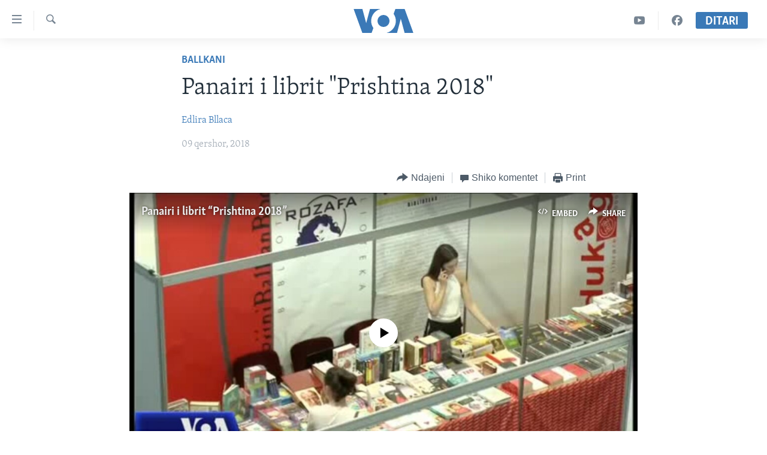

--- FILE ---
content_type: text/html; charset=utf-8
request_url: https://www.zeriamerikes.com/a/panairi-i-librit-prishtina-2018/4431836.html
body_size: 11302
content:

<!DOCTYPE html>
<html lang="sq" dir="ltr" class="no-js">
<head>
<link href="/Content/responsive/VOA/sq-AL/VOA-sq-AL.css?&amp;av=0.0.0.0&amp;cb=309" rel="stylesheet"/>
<script src="https://tags.zeriamerikes.com/voa-pangea/prod/utag.sync.js"></script> <script type='text/javascript' src='https://www.youtube.com/iframe_api' async></script>
<script type="text/javascript">
//a general 'js' detection, must be on top level in <head>, due to CSS performance
document.documentElement.className = "js";
var cacheBuster = "309";
var appBaseUrl = "/";
var imgEnhancerBreakpoints = [0, 144, 256, 408, 650, 1023, 1597];
var isLoggingEnabled = false;
var isPreviewPage = false;
var isLivePreviewPage = false;
if (!isPreviewPage) {
window.RFE = window.RFE || {};
window.RFE.cacheEnabledByParam = window.location.href.indexOf('nocache=1') === -1;
const url = new URL(window.location.href);
const params = new URLSearchParams(url.search);
// Remove the 'nocache' parameter
params.delete('nocache');
// Update the URL without the 'nocache' parameter
url.search = params.toString();
window.history.replaceState(null, '', url.toString());
} else {
window.addEventListener('load', function() {
const links = window.document.links;
for (let i = 0; i < links.length; i++) {
links[i].href = '#';
links[i].target = '_self';
}
})
}
// Iframe & Embed detection
var embedProperties = {};
try {
// Reliable way to check if we are in an iframe.
var isIframe = window.self !== window.top;
embedProperties.is_iframe = isIframe;
if (!isIframe) {
embedProperties.embed_context = "main";
} else {
// We are in an iframe. Let's try to access the parent.
// This access will only fail with strict cross-origin (without document.domain).
var parentLocation = window.top.location;
// The access succeeded. Now we explicitly compare the hostname.
if (window.location.hostname === parentLocation.hostname) {
embedProperties.embed_context = "embed_self";
} else {
// Hostname is different (e.g. different subdomain with document.domain)
embedProperties.embed_context = "embed_cross";
}
// Since the access works, we can safely get the details.
embedProperties.url_parent = parentLocation.href;
embedProperties.title_parent = window.top.document.title;
}
} catch (err) {
// We are in an iframe, and an error occurred, probably due to cross-origin restrictions.
embedProperties.is_iframe = true;
embedProperties.embed_context = "embed_cross";
// We cannot access the properties of window.top.
// `document.referrer` can sometimes provide the URL of the parent page.
// It is not 100% reliable, but it is the best we can do in this situation.
embedProperties.url_parent = document.referrer || null;
embedProperties.title_parent = null; // We can't get to the title in a cross-origin scenario.
}
var pwaEnabled = false;
var swCacheDisabled;
</script>
<meta charset="utf-8" />
<title>Panairi i librit &quot;Prishtina 2018&quot;</title>
<meta name="description" content="K&#235;to dit&#235; n&#235; Kosov&#235; po zhvillohet panairi i librit “Prishtina 2018” ku po marrin pjes&#235; rreth 100 botues nga Kosova, Shqip&#235;ria, Maqedonia dhe diaspora" />
<meta name="keywords" content="Lajme, Ballkani" />
<meta name="viewport" content="width=device-width, initial-scale=1.0" />
<meta http-equiv="X-UA-Compatible" content="IE=edge" />
<meta name="robots" content="max-image-preview:large"><meta property="fb:pages" content="177134534535" />
<meta name="msvalidate.01" content="3286EE554B6F672A6F2E608C02343C0E" /><meta name="yandex-verification" content="65825bbe0609590f" />
<link href="https://www.zeriamerikes.com/a/panairi-i-librit-prishtina-2018/4431836.html" rel="canonical" />
<meta name="apple-mobile-web-app-title" content="Z&#235;ri i Amerik&#235;s" />
<meta name="apple-mobile-web-app-status-bar-style" content="black" />
<meta name="apple-itunes-app" content="app-id=632618796, app-argument=//4431836.ltr" />
<meta content="Panairi i librit &quot;Prishtina 2018&quot;" property="og:title" />
<meta content="Këto ditë në Kosovë po zhvillohet panairi i librit “Prishtina 2018” ku po marrin pjesë rreth 100 botues nga Kosova, Shqipëria, Maqedonia dhe diaspora" property="og:description" />
<meta content="article" property="og:type" />
<meta content="https://www.zeriamerikes.com/a/panairi-i-librit-prishtina-2018/4431836.html" property="og:url" />
<meta content="Voice of America" property="og:site_name" />
<meta content="https://www.facebook.com/zeriamerikes" property="article:publisher" />
<meta content="https://gdb.voanews.com/4c681a4b-dd6a-4e8f-946c-f75959035703_tv_w1200_h630.jpg" property="og:image" />
<meta content="1200" property="og:image:width" />
<meta content="630" property="og:image:height" />
<meta content="1693912720906710" property="fb:app_id" />
<meta content="Edlira Bllaca" name="Author" />
<meta content="summary_large_image" name="twitter:card" />
<meta content="@zeriamerikes" name="twitter:site" />
<meta content="https://gdb.voanews.com/4c681a4b-dd6a-4e8f-946c-f75959035703_tv_w1200_h630.jpg" name="twitter:image" />
<meta content="Panairi i librit &quot;Prishtina 2018&quot;" name="twitter:title" />
<meta content="Këto ditë në Kosovë po zhvillohet panairi i librit “Prishtina 2018” ku po marrin pjesë rreth 100 botues nga Kosova, Shqipëria, Maqedonia dhe diaspora" name="twitter:description" />
<link rel="amphtml" href="https://www.zeriamerikes.com/amp/panairi-i-librit-prishtina-2018/4431836.html" />
<script type="application/ld+json">{"articleSection":"Ballkani","isAccessibleForFree":true,"headline":"Panairi i librit \u0022Prishtina 2018\u0022","inLanguage":"sq-AL","keywords":"Lajme, Ballkani","author":{"@type":"Person","url":"https://www.zeriamerikes.com/author/edlira-bllaca/iy__t","description":"","image":{"@type":"ImageObject","url":"https://gdb.voanews.com/e53f37d6-d131-41ad-991e-921f8ea15a08.jpg"},"name":"Edlira Bllaca"},"datePublished":"2018-06-09 17:45:00Z","dateModified":"2018-06-09 17:47:00Z","publisher":{"logo":{"width":512,"height":220,"@type":"ImageObject","url":"https://www.zeriamerikes.com/Content/responsive/VOA/sq-AL/img/logo.png"},"@type":"NewsMediaOrganization","url":"https://www.zeriamerikes.com","sameAs":["https://facebook.com/zeriamerikes","https://twitter.com/zeriamerikes","https://www.youtube.com/zeriamerikes","https://www.instagram.com/zeriamerikes/"],"name":"Zëri i Amerikës","alternateName":""},"@context":"https://schema.org","@type":"NewsArticle","mainEntityOfPage":"https://www.zeriamerikes.com/a/panairi-i-librit-prishtina-2018/4431836.html","url":"https://www.zeriamerikes.com/a/panairi-i-librit-prishtina-2018/4431836.html","description":"Këto ditë në Kosovë po zhvillohet panairi i librit “Prishtina 2018” ku po marrin pjesë rreth 100 botues nga Kosova, Shqipëria, Maqedonia dhe diaspora","image":{"width":1080,"height":608,"@type":"ImageObject","url":"https://gdb.voanews.com/4c681a4b-dd6a-4e8f-946c-f75959035703_tv_w1080_h608.jpg"},"name":"Panairi i librit \u0022Prishtina 2018\u0022"}</script>
<script src="/Scripts/responsive/infographics.b?v=dVbZ-Cza7s4UoO3BqYSZdbxQZVF4BOLP5EfYDs4kqEo1&amp;av=0.0.0.0&amp;cb=309"></script>
<script src="/Scripts/responsive/loader.b?v=C-JLefdHQ4ECvt5x4bMsJCTq2VRkcN8JUkP-IB-DzAI1&amp;av=0.0.0.0&amp;cb=309"></script>
<link rel="icon" type="image/svg+xml" href="/Content/responsive/VOA/img/webApp/favicon.svg" />
<link rel="alternate icon" href="/Content/responsive/VOA/img/webApp/favicon.ico" />
<link rel="apple-touch-icon" sizes="152x152" href="/Content/responsive/VOA/img/webApp/ico-152x152.png" />
<link rel="apple-touch-icon" sizes="144x144" href="/Content/responsive/VOA/img/webApp/ico-144x144.png" />
<link rel="apple-touch-icon" sizes="114x114" href="/Content/responsive/VOA/img/webApp/ico-114x114.png" />
<link rel="apple-touch-icon" sizes="72x72" href="/Content/responsive/VOA/img/webApp/ico-72x72.png" />
<link rel="apple-touch-icon-precomposed" href="/Content/responsive/VOA/img/webApp/ico-57x57.png" />
<link rel="icon" sizes="192x192" href="/Content/responsive/VOA/img/webApp/ico-192x192.png" />
<link rel="icon" sizes="128x128" href="/Content/responsive/VOA/img/webApp/ico-128x128.png" />
<meta name="msapplication-TileColor" content="#ffffff" />
<meta name="msapplication-TileImage" content="/Content/responsive/VOA/img/webApp/ico-144x144.png" />
<link rel="alternate" type="application/rss+xml" title="VOA - Top Stories [RSS]" href="/api/" />
<link rel="sitemap" type="application/rss+xml" href="/sitemap.xml" />
<script type="text/javascript">
var analyticsData = Object.assign(embedProperties, {url:"https://www.zeriamerikes.com/a/panairi-i-librit-prishtina-2018/4431836.html",property_id:"449",article_uid:"4431836",page_title:"Panairi i librit \"Prishtina 2018\"",page_type:"article",content_type:"article",subcontent_type:"article",last_modified:"2018-06-09 17:47:00Z",pub_datetime:"2018-06-09 17:45:00Z",section:"ballkani",english_section:"news-balkans",byline:"Edlira Bllaca",categories:"news,news-balkans",domain:"www.zeriamerikes.com",language:"Albanian",language_service:"VOA Albanian",platform:"web",copied:"no",copied_article:"",copied_title:"",runs_js:"Yes",cms_release:"8.45.0.0.309",enviro_type:"prod",slug:"panairi-i-librit-prishtina-2018",entity:"VOA",short_language_service:"ALB",platform_short:"W",page_name:"Panairi i librit \"Prishtina 2018\""});
// Push Analytics data as GTM message (without "event" attribute and before GTM initialization)
window.dataLayer = window.dataLayer || [];
window.dataLayer.push(analyticsData);
</script>
<script type="text/javascript" data-cookiecategory="analytics">
var gtmEventObject = {event: 'page_meta_ready'};window.dataLayer = window.dataLayer || [];window.dataLayer.push(gtmEventObject);
var renderGtm = "true";
if (renderGtm === "true") {
(function(w,d,s,l,i){w[l]=w[l]||[];w[l].push({'gtm.start':new Date().getTime(),event:'gtm.js'});var f=d.getElementsByTagName(s)[0],j=d.createElement(s),dl=l!='dataLayer'?'&l='+l:'';j.async=true;j.src='//www.googletagmanager.com/gtm.js?id='+i+dl;f.parentNode.insertBefore(j,f);})(window,document,'script','dataLayer','GTM-N8MP7P');
}
</script>
</head>
<body class=" nav-no-loaded cc_theme pg-article pg-article--single-column print-lay-article use-sticky-share nojs-images ">
<noscript><iframe src="https://www.googletagmanager.com/ns.html?id=GTM-N8MP7P" height="0" width="0" style="display:none;visibility:hidden"></iframe></noscript> <script type="text/javascript" data-cookiecategory="analytics">
var gtmEventObject = {event: 'page_meta_ready'};window.dataLayer = window.dataLayer || [];window.dataLayer.push(gtmEventObject);
var renderGtm = "true";
if (renderGtm === "true") {
(function(w,d,s,l,i){w[l]=w[l]||[];w[l].push({'gtm.start':new Date().getTime(),event:'gtm.js'});var f=d.getElementsByTagName(s)[0],j=d.createElement(s),dl=l!='dataLayer'?'&l='+l:'';j.async=true;j.src='//www.googletagmanager.com/gtm.js?id='+i+dl;f.parentNode.insertBefore(j,f);})(window,document,'script','dataLayer','GTM-N8MP7P');
}
</script>
<!--Analytics tag js version start-->
<script type="text/javascript" data-cookiecategory="analytics">
var utag_data = Object.assign({}, analyticsData, {pub_year:"2018",pub_month:"06",pub_day:"09",pub_hour:"17",pub_weekday:"Saturday"});
if(typeof(TealiumTagFrom)==='function' && typeof(TealiumTagSearchKeyword)==='function') {
var utag_from=TealiumTagFrom();var utag_searchKeyword=TealiumTagSearchKeyword();
if(utag_searchKeyword!=null && utag_searchKeyword!=='' && utag_data["search_keyword"]==null) utag_data["search_keyword"]=utag_searchKeyword;if(utag_from!=null && utag_from!=='') utag_data["from"]=TealiumTagFrom();}
if(window.top!== window.self&&utag_data.page_type==="snippet"){utag_data.page_type = 'iframe';}
try{if(window.top!==window.self&&window.self.location.hostname===window.top.location.hostname){utag_data.platform = 'self-embed';utag_data.platform_short = 'se';}}catch(e){if(window.top!==window.self&&window.self.location.search.includes("platformType=self-embed")){utag_data.platform = 'cross-promo';utag_data.platform_short = 'cp';}}
(function(a,b,c,d){ a="https://tags.zeriamerikes.com/voa-pangea/prod/utag.js"; b=document;c="script";d=b.createElement(c);d.src=a;d.type="text/java"+c;d.async=true; a=b.getElementsByTagName(c)[0];a.parentNode.insertBefore(d,a); })();
</script>
<!--Analytics tag js version end-->
<!-- Analytics tag management NoScript -->
<noscript>
<img style="position: absolute; border: none;" src="https://ssc.zeriamerikes.com/b/ss/bbgprod,bbgentityvoa/1/G.4--NS/863824665?pageName=voa%3aalb%3aw%3aarticle%3apanairi%20i%20librit%20%22prishtina%202018%22&amp;c6=panairi%20i%20librit%20%22prishtina%202018%22&amp;v36=8.45.0.0.309&amp;v6=D=c6&amp;g=https%3a%2f%2fwww.zeriamerikes.com%2fa%2fpanairi-i-librit-prishtina-2018%2f4431836.html&amp;c1=D=g&amp;v1=D=g&amp;events=event1,event52&amp;c16=voa%20albanian&amp;v16=D=c16&amp;c5=news-balkans&amp;v5=D=c5&amp;ch=ballkani&amp;c15=albanian&amp;v15=D=c15&amp;c4=article&amp;v4=D=c4&amp;c14=4431836&amp;v14=D=c14&amp;v20=no&amp;c17=web&amp;v17=D=c17&amp;mcorgid=518abc7455e462b97f000101%40adobeorg&amp;server=www.zeriamerikes.com&amp;pageType=D=c4&amp;ns=bbg&amp;v29=D=server&amp;v25=voa&amp;v30=449&amp;v105=D=User-Agent " alt="analytics" width="1" height="1" /></noscript>
<!-- End of Analytics tag management NoScript -->
<!--*** Accessibility links - For ScreenReaders only ***-->
<section>
<div class="sr-only">
<h2>Lidhje</h2>
<ul>
<li><a href="#content" data-disable-smooth-scroll="1">Kalo n&#235; faqen kryesore</a></li>
<li><a href="#navigation" data-disable-smooth-scroll="1">Kalo tek faqja kryesore</a></li>
<li><a href="#txtHeaderSearch" data-disable-smooth-scroll="1">Kalo tek k&#235;rkimi</a></li>
</ul>
</div>
</section>
<div dir="ltr">
<div id="page">
<aside>
<div class="c-lightbox overlay-modal">
<div class="c-lightbox__intro">
<h2 class="c-lightbox__intro-title"></h2>
<button class="btn btn--rounded c-lightbox__btn c-lightbox__intro-next" title="Tjetra">
<span class="ico ico--rounded ico-chevron-forward"></span>
<span class="sr-only">Tjetra</span>
</button>
</div>
<div class="c-lightbox__nav">
<button class="btn btn--rounded c-lightbox__btn c-lightbox__btn--close" title="Mbylle">
<span class="ico ico--rounded ico-close"></span>
<span class="sr-only">Mbylle</span>
</button>
<button class="btn btn--rounded c-lightbox__btn c-lightbox__btn--prev" title="Paraardh&#235;se">
<span class="ico ico--rounded ico-chevron-backward"></span>
<span class="sr-only">Paraardh&#235;se</span>
</button>
<button class="btn btn--rounded c-lightbox__btn c-lightbox__btn--next" title="Tjetra">
<span class="ico ico--rounded ico-chevron-forward"></span>
<span class="sr-only">Tjetra</span>
</button>
</div>
<div class="c-lightbox__content-wrap">
<figure class="c-lightbox__content">
<span class="c-spinner c-spinner--lightbox">
<img src="/Content/responsive/img/player-spinner.png"
alt="please wait"
title="please wait" />
</span>
<div class="c-lightbox__img">
<div class="thumb">
<img src="" alt="" />
</div>
</div>
<figcaption>
<div class="c-lightbox__info c-lightbox__info--foot">
<span class="c-lightbox__counter"></span>
<span class="caption c-lightbox__caption"></span>
</div>
</figcaption>
</figure>
</div>
<div class="hidden">
<div class="content-advisory__box content-advisory__box--lightbox">
<span class="content-advisory__box-text">This image contains sensitive content which some people may find offensive or disturbing.</span>
<button class="btn btn--transparent content-advisory__box-btn m-t-md" value="text" type="button">
<span class="btn__text">
Click to reveal
</span>
</button>
</div>
</div>
</div>
<div class="print-dialogue">
<div class="container">
<h3 class="print-dialogue__title section-head">Print Options:</h3>
<div class="print-dialogue__opts">
<ul class="print-dialogue__opt-group">
<li class="form__group form__group--checkbox">
<input class="form__check " id="checkboxImages" name="checkboxImages" type="checkbox" checked="checked" />
<label for="checkboxImages" class="form__label m-t-md">Images</label>
</li>
<li class="form__group form__group--checkbox">
<input class="form__check " id="checkboxMultimedia" name="checkboxMultimedia" type="checkbox" checked="checked" />
<label for="checkboxMultimedia" class="form__label m-t-md">Multimedia</label>
</li>
</ul>
<ul class="print-dialogue__opt-group">
<li class="form__group form__group--checkbox">
<input class="form__check " id="checkboxEmbedded" name="checkboxEmbedded" type="checkbox" checked="checked" />
<label for="checkboxEmbedded" class="form__label m-t-md">Embedded Content</label>
</li>
<li class="form__group form__group--checkbox">
<input class="form__check " id="checkboxComments" name="checkboxComments" type="checkbox" />
<label for="checkboxComments" class="form__label m-t-md">Comments</label>
</li>
</ul>
</div>
<div class="print-dialogue__buttons">
<button class="btn btn--secondary close-button" type="button" title="Anuloje">
<span class="btn__text ">Anuloje</span>
</button>
<button class="btn btn-cust-print m-l-sm" type="button" title="Print">
<span class="btn__text ">Print</span>
</button>
</div>
</div>
</div>
<div class="ctc-message pos-fix">
<div class="ctc-message__inner">Link has been copied to clipboard</div>
</div>
</aside>
<div class="hdr-20 hdr-20--big">
<div class="hdr-20__inner">
<div class="hdr-20__max pos-rel">
<div class="hdr-20__side hdr-20__side--primary d-flex">
<label data-for="main-menu-ctrl" data-switcher-trigger="true" data-switch-target="main-menu-ctrl" class="burger hdr-trigger pos-rel trans-trigger" data-trans-evt="click" data-trans-id="menu">
<span class="ico ico-close hdr-trigger__ico hdr-trigger__ico--close burger__ico burger__ico--close"></span>
<span class="ico ico-menu hdr-trigger__ico hdr-trigger__ico--open burger__ico burger__ico--open"></span>
</label>
<div class="menu-pnl pos-fix trans-target" data-switch-target="main-menu-ctrl" data-trans-id="menu">
<div class="menu-pnl__inner">
<nav class="main-nav menu-pnl__item menu-pnl__item--first">
<ul class="main-nav__list accordeon" data-analytics-tales="false" data-promo-name="link" data-location-name="nav,secnav">
<li class="main-nav__item">
<a class="main-nav__item-name main-nav__item-name--link" href="http://m.zeriamerikes.com/" title="FAQJA KRYESORE" >FAQJA KRYESORE</a>
</li>
<li class="main-nav__item accordeon__item" data-switch-target="menu-item-892">
<label class="main-nav__item-name main-nav__item-name--label accordeon__control-label" data-switcher-trigger="true" data-for="menu-item-892">
KATEGORIT&#203;
<span class="ico ico-chevron-down main-nav__chev"></span>
</label>
<div class="main-nav__sub-list">
<a class="main-nav__item-name main-nav__item-name--link main-nav__item-name--sub" href="/z/1712" title="AMERIKA" data-item-name="news-usa" >AMERIKA</a>
<a class="main-nav__item-name main-nav__item-name--link main-nav__item-name--sub" href="/z/1703" title="BALLKANI" data-item-name="news-balkans" >BALLKANI</a>
<a class="main-nav__item-name main-nav__item-name--link main-nav__item-name--sub" href="/z/1707" title="EVROPA" data-item-name="news-europe" >EVROPA</a>
<a class="main-nav__item-name main-nav__item-name--link main-nav__item-name--sub" href="/z/1700" title="BOTA" data-item-name="news-world" >BOTA</a>
<a class="main-nav__item-name main-nav__item-name--link main-nav__item-name--sub" href="/z/1706" title="MJEDISI" data-item-name="news-environment" >MJEDISI</a>
<a class="main-nav__item-name main-nav__item-name--link main-nav__item-name--sub" href="/z/1702" title="KULTUR&#203;" data-item-name="news-culture" >KULTUR&#203;</a>
<a class="main-nav__item-name main-nav__item-name--link main-nav__item-name--sub" href="/z/1711" title="SHKENC&#203; DHE TEKNOLOGJI" data-item-name="news-science-technology" >SHKENC&#203; DHE TEKNOLOGJI</a>
<a class="main-nav__item-name main-nav__item-name--link main-nav__item-name--sub" href="/z/1708" title="SH&#203;NDET&#203;SI" data-item-name="news-health" >SH&#203;NDET&#203;SI</a>
<a class="main-nav__item-name main-nav__item-name--link main-nav__item-name--sub" href="/z/1709" title="INTERVISTA" data-item-name="interviews" >INTERVISTA</a>
<a class="main-nav__item-name main-nav__item-name--link main-nav__item-name--sub" href="/z/1718" title="DITARI" data-item-name="programs-tv-ditari" >DITARI</a>
</div>
</li>
<li class="main-nav__item">
<a class="main-nav__item-name main-nav__item-name--link" href="/z/1718" title="Ditari" data-item-name="programs-tv-ditari" >Ditari</a>
</li>
</ul>
</nav>
<div class="menu-pnl__item">
<a href="https://learningenglish.voanews.com/" class="menu-pnl__item-link" alt="Learning English">Learning English</a>
</div>
<div class="menu-pnl__item menu-pnl__item--social">
<h5 class="menu-pnl__sub-head">Follow Us</h5>
<a href="https://facebook.com/zeriamerikes" title="Na ndiqni n&#235; Facebook" data-analytics-text="follow_on_facebook" class="btn btn--rounded btn--social-inverted menu-pnl__btn js-social-btn btn-facebook" target="_blank" rel="noopener">
<span class="ico ico-facebook-alt ico--rounded"></span>
</a>
<a href="https://twitter.com/zeriamerikes" title="Na ndiqni n&#235; Twitter" data-analytics-text="follow_on_twitter" class="btn btn--rounded btn--social-inverted menu-pnl__btn js-social-btn btn-twitter" target="_blank" rel="noopener">
<span class="ico ico-twitter ico--rounded"></span>
</a>
<a href="https://www.youtube.com/zeriamerikes" title="Na ndiqni n&#235; Youtube" data-analytics-text="follow_on_youtube" class="btn btn--rounded btn--social-inverted menu-pnl__btn js-social-btn btn-youtube" target="_blank" rel="noopener">
<span class="ico ico-youtube ico--rounded"></span>
</a>
<a href="https://www.instagram.com/zeriamerikes/" title="Na ndiqni n&#235; Instagram" data-analytics-text="follow_on_instagram" class="btn btn--rounded btn--social-inverted menu-pnl__btn js-social-btn btn-instagram" target="_blank" rel="noopener">
<span class="ico ico-instagram ico--rounded"></span>
</a>
</div>
<div class="menu-pnl__item">
<a href="/navigation/allsites" class="menu-pnl__item-link">
<span class="ico ico-languages "></span>
Gjuh&#235;t
</a>
</div>
</div>
</div>
<label data-for="top-search-ctrl" data-switcher-trigger="true" data-switch-target="top-search-ctrl" class="top-srch-trigger hdr-trigger">
<span class="ico ico-close hdr-trigger__ico hdr-trigger__ico--close top-srch-trigger__ico top-srch-trigger__ico--close"></span>
<span class="ico ico-search hdr-trigger__ico hdr-trigger__ico--open top-srch-trigger__ico top-srch-trigger__ico--open"></span>
</label>
<div class="srch-top srch-top--in-header" data-switch-target="top-search-ctrl">
<div class="container">
<form action="/s" class="srch-top__form srch-top__form--in-header" id="form-topSearchHeader" method="get" role="search"><label for="txtHeaderSearch" class="sr-only">K&#235;rkoni</label>
<input type="text" id="txtHeaderSearch" name="k" placeholder="k&#235;rko..." accesskey="s" value="" class="srch-top__input analyticstag-event" onkeydown="if (event.keyCode === 13) { FireAnalyticsTagEventOnSearch('search', $dom.get('#txtHeaderSearch')[0].value) }" />
<button title="K&#235;rkoni" type="submit" class="btn btn--top-srch analyticstag-event" onclick="FireAnalyticsTagEventOnSearch('search', $dom.get('#txtHeaderSearch')[0].value) ">
<span class="ico ico-search"></span>
</button></form>
</div>
</div>
<a href="/" class="main-logo-link">
<img src="/Content/responsive/VOA/sq-AL/img/logo-compact.svg?cb=309" class="main-logo main-logo--comp" alt="site logo">
<img src="/Content/responsive/VOA/sq-AL/img/logo.svg?cb=309" class="main-logo main-logo--big" alt="site logo">
</a>
</div>
<div class="hdr-20__side hdr-20__side--secondary d-flex">
<a href="https://www.facebook.com/zeriamerikes/" title="Facebook" class="hdr-20__secondary-item" data-item-name="custom1">
<span class="ico-custom ico-custom--1 hdr-20__secondary-icon"></span>
</a>
<a href="https://www.youtube.com/c/zeriamerikes/videos" title="YouTube" class="hdr-20__secondary-item" data-item-name="custom2">
<span class="ico-custom ico-custom--2 hdr-20__secondary-icon"></span>
</a>
<a href="/s" title="K&#235;rkoni" class="hdr-20__secondary-item hdr-20__secondary-item--search" data-item-name="search">
<span class="ico ico-search hdr-20__secondary-icon hdr-20__secondary-icon--search"></span>
</a>
<div class="hdr-20__secondary-item live-b-drop">
<div class="live-b-drop__off">
<a href="/live" class="live-b-drop__link" title="Ditari" data-item-name="live">
<span class="badge badge--live-btn badge--live-btn-off">
Ditari
</span>
</a>
</div>
<div class="live-b-drop__on hidden">
<label data-for="live-ctrl" data-switcher-trigger="true" data-switch-target="live-ctrl" class="live-b-drop__label pos-rel">
<span class="badge badge--live badge--live-btn">
Ditari
</span>
<span class="ico ico-close live-b-drop__label-ico live-b-drop__label-ico--close"></span>
</label>
<div class="live-b-drop__panel" id="targetLivePanelDiv" data-switch-target="live-ctrl"></div>
</div>
</div>
<div class="srch-bottom">
<form action="/s" class="srch-bottom__form d-flex" id="form-bottomSearch" method="get" role="search"><label for="txtSearch" class="sr-only">K&#235;rkoni</label>
<input type="search" id="txtSearch" name="k" placeholder="k&#235;rko..." accesskey="s" value="" class="srch-bottom__input analyticstag-event" onkeydown="if (event.keyCode === 13) { FireAnalyticsTagEventOnSearch('search', $dom.get('#txtSearch')[0].value) }" />
<button title="K&#235;rkoni" type="submit" class="btn btn--bottom-srch analyticstag-event" onclick="FireAnalyticsTagEventOnSearch('search', $dom.get('#txtSearch')[0].value) ">
<span class="ico ico-search"></span>
</button></form>
</div>
</div>
<img src="/Content/responsive/VOA/sq-AL/img/logo-print.gif?cb=309" class="logo-print" loading="lazy" alt="site logo">
<img src="/Content/responsive/VOA/sq-AL/img/logo-print_color.png?cb=309" class="logo-print logo-print--color" loading="lazy" alt="site logo">
</div>
</div>
</div>
<script>
if (document.body.className.indexOf('pg-home') > -1) {
var nav2In = document.querySelector('.hdr-20__inner');
var nav2Sec = document.querySelector('.hdr-20__side--secondary');
var secStyle = window.getComputedStyle(nav2Sec);
if (nav2In && window.pageYOffset < 150 && secStyle['position'] !== 'fixed') {
nav2In.classList.add('hdr-20__inner--big')
}
}
</script>
<div class="c-hlights c-hlights--breaking c-hlights--no-item" data-hlight-display="mobile,desktop">
<div class="c-hlights__wrap container p-0">
<div class="c-hlights__nav">
<a role="button" href="#" title="Paraardh&#235;se">
<span class="ico ico-chevron-backward m-0"></span>
<span class="sr-only">Paraardh&#235;se</span>
</a>
<a role="button" href="#" title="Tjetra">
<span class="ico ico-chevron-forward m-0"></span>
<span class="sr-only">Tjetra</span>
</a>
</div>
<span class="c-hlights__label">
<span class="">Breaking News</span>
<span class="switcher-trigger">
<label data-for="more-less-1" data-switcher-trigger="true" class="switcher-trigger__label switcher-trigger__label--more p-b-0" title="Shih m&#235; tep&#235;r">
<span class="ico ico-chevron-down"></span>
</label>
<label data-for="more-less-1" data-switcher-trigger="true" class="switcher-trigger__label switcher-trigger__label--less p-b-0" title="Show less">
<span class="ico ico-chevron-up"></span>
</label>
</span>
</span>
<ul class="c-hlights__items switcher-target" data-switch-target="more-less-1">
</ul>
</div>
</div> <div id="content">
<main class="container">
<div class="hdr-container">
<div class="row">
<div class="col-xs-12 col-sm-12 col-md-10 col-md-offset-1">
<div class="row">
<div class="col-category col-xs-12 col-md-8 col-md-offset-2"> <div class="category js-category">
<a class="" href="/z/1703">Ballkani</a> </div>
</div><div class="col-title col-xs-12 col-md-8 col-md-offset-2"> <h1 class="title pg-title">
Panairi i librit &quot;Prishtina 2018&quot;
</h1>
</div><div class="col-publishing-details col-xs-12 col-md-8 col-md-offset-2"> <div class="publishing-details ">
<div class="links">
<ul class="links__list">
<li class="links__item">
<a class="links__item-link" href="/author/edlira-bllaca/iy__t" title="Edlira Bllaca">Edlira Bllaca</a>
</li>
</ul>
</div>
<div class="published">
<span class="date" >
<time pubdate="pubdate" datetime="2018-06-09T19:45:00+01:00">
09 qershor, 2018
</time>
</span>
</div>
</div>
</div><div class="col-xs-12 col-md-8 col-md-offset-2"> <div class="col-article-tools pos-rel article-share">
<div class="col-article-tools__end">
<div class="share--box">
<div class="sticky-share-container" style="display:none">
<div class="container">
<a href="https://www.zeriamerikes.com" id="logo-sticky-share">&nbsp;</a>
<div class="pg-title pg-title--sticky-share">
Panairi i librit &quot;Prishtina 2018&quot;
</div>
<div class="sticked-nav-actions">
<!--This part is for sticky navigation display-->
<p class="buttons link-content-sharing p-0 ">
<button class="btn btn--link btn-content-sharing p-t-0 " id="btnContentSharing" value="text" role="Button" type="" title="Mund&#235;si t&#235; tjera p&#235;r t&#235; ndar&#235;">
<span class="ico ico-share ico--l"></span>
<span class="btn__text ">
Ndajeni
</span>
</button>
</p>
<aside class="content-sharing js-content-sharing js-content-sharing--apply-sticky content-sharing--sticky"
role="complementary"
data-share-url="https://www.zeriamerikes.com/a/panairi-i-librit-prishtina-2018/4431836.html" data-share-title="Panairi i librit &quot;Prishtina 2018&quot;" data-share-text="K&#235;to dit&#235; n&#235; Kosov&#235; po zhvillohet panairi i librit “Prishtina 2018” ku po marrin pjes&#235; rreth 100 botues nga Kosova, Shqip&#235;ria, Maqedonia dhe diaspora">
<div class="content-sharing__popover">
<h6 class="content-sharing__title">Ndajeni</h6>
<button href="#close" id="btnCloseSharing" class="btn btn--text-like content-sharing__close-btn">
<span class="ico ico-close ico--l"></span>
</button>
<ul class="content-sharing__list">
<li class="content-sharing__item">
<div class="ctc ">
<input type="text" class="ctc__input" readonly="readonly">
<a href="" js-href="https://www.zeriamerikes.com/a/panairi-i-librit-prishtina-2018/4431836.html" class="content-sharing__link ctc__button">
<span class="ico ico-copy-link ico--rounded ico--s"></span>
<span class="content-sharing__link-text">Copy link</span>
</a>
</div>
</li>
<li class="content-sharing__item">
<a href="https://facebook.com/sharer.php?u=https%3a%2f%2fwww.zeriamerikes.com%2fa%2fpanairi-i-librit-prishtina-2018%2f4431836.html"
data-analytics-text="share_on_facebook"
title="Facebook" target="_blank"
class="content-sharing__link js-social-btn">
<span class="ico ico-facebook ico--rounded ico--s"></span>
<span class="content-sharing__link-text">Facebook</span>
</a>
</li>
<li class="content-sharing__item">
<a href="https://twitter.com/share?url=https%3a%2f%2fwww.zeriamerikes.com%2fa%2fpanairi-i-librit-prishtina-2018%2f4431836.html&amp;text=Panairi+i+librit+%22Prishtina+2018%22"
data-analytics-text="share_on_twitter"
title="Twitter" target="_blank"
class="content-sharing__link js-social-btn">
<span class="ico ico-twitter ico--rounded ico--s"></span>
<span class="content-sharing__link-text">Twitter</span>
</a>
</li>
<li class="content-sharing__item">
<a href="mailto:?body=https%3a%2f%2fwww.zeriamerikes.com%2fa%2fpanairi-i-librit-prishtina-2018%2f4431836.html&amp;subject=Panairi i librit &quot;Prishtina 2018&quot;"
title="Email"
class="content-sharing__link ">
<span class="ico ico-email ico--rounded ico--s"></span>
<span class="content-sharing__link-text">Email</span>
</a>
</li>
</ul>
</div>
</aside>
</div>
</div>
</div>
<div class="links">
<p class="buttons link-content-sharing p-0 ">
<button class="btn btn--link btn-content-sharing p-t-0 " id="btnContentSharing" value="text" role="Button" type="" title="Mund&#235;si t&#235; tjera p&#235;r t&#235; ndar&#235;">
<span class="ico ico-share ico--l"></span>
<span class="btn__text ">
Ndajeni
</span>
</button>
</p>
<aside class="content-sharing js-content-sharing " role="complementary"
data-share-url="https://www.zeriamerikes.com/a/panairi-i-librit-prishtina-2018/4431836.html" data-share-title="Panairi i librit &quot;Prishtina 2018&quot;" data-share-text="K&#235;to dit&#235; n&#235; Kosov&#235; po zhvillohet panairi i librit “Prishtina 2018” ku po marrin pjes&#235; rreth 100 botues nga Kosova, Shqip&#235;ria, Maqedonia dhe diaspora">
<div class="content-sharing__popover">
<h6 class="content-sharing__title">Ndajeni</h6>
<button href="#close" id="btnCloseSharing" class="btn btn--text-like content-sharing__close-btn">
<span class="ico ico-close ico--l"></span>
</button>
<ul class="content-sharing__list">
<li class="content-sharing__item">
<div class="ctc ">
<input type="text" class="ctc__input" readonly="readonly">
<a href="" js-href="https://www.zeriamerikes.com/a/panairi-i-librit-prishtina-2018/4431836.html" class="content-sharing__link ctc__button">
<span class="ico ico-copy-link ico--rounded ico--l"></span>
<span class="content-sharing__link-text">Copy link</span>
</a>
</div>
</li>
<li class="content-sharing__item">
<a href="https://facebook.com/sharer.php?u=https%3a%2f%2fwww.zeriamerikes.com%2fa%2fpanairi-i-librit-prishtina-2018%2f4431836.html"
data-analytics-text="share_on_facebook"
title="Facebook" target="_blank"
class="content-sharing__link js-social-btn">
<span class="ico ico-facebook ico--rounded ico--l"></span>
<span class="content-sharing__link-text">Facebook</span>
</a>
</li>
<li class="content-sharing__item">
<a href="https://twitter.com/share?url=https%3a%2f%2fwww.zeriamerikes.com%2fa%2fpanairi-i-librit-prishtina-2018%2f4431836.html&amp;text=Panairi+i+librit+%22Prishtina+2018%22"
data-analytics-text="share_on_twitter"
title="Twitter" target="_blank"
class="content-sharing__link js-social-btn">
<span class="ico ico-twitter ico--rounded ico--l"></span>
<span class="content-sharing__link-text">Twitter</span>
</a>
</li>
<li class="content-sharing__item">
<a href="mailto:?body=https%3a%2f%2fwww.zeriamerikes.com%2fa%2fpanairi-i-librit-prishtina-2018%2f4431836.html&amp;subject=Panairi i librit &quot;Prishtina 2018&quot;"
title="Email"
class="content-sharing__link ">
<span class="ico ico-email ico--rounded ico--l"></span>
<span class="content-sharing__link-text">Email</span>
</a>
</li>
</ul>
</div>
</aside>
<p class="buttons link-comments p-0">
<a href="#comments" class="btn btn--link p-t-0" data-disable-smooth-scroll="1" title="">
<span class="ico ico-comment"></span>
<span class="btn__text hidden-xs">
Shiko komentet
</span>
</a>
</p>
<p class="link-print hidden-xs buttons p-0">
<button class="btn btn--link btn-print p-t-0" onclick="if (typeof FireAnalyticsTagEvent === 'function') {FireAnalyticsTagEvent({ on_page_event: 'print_story' });}return false" title="(CTRL+P)">
<span class="ico ico-print"></span>
<span class="btn__text">Print</span>
</button>
</p>
</div>
</div>
</div>
</div>
</div><div class="col-multimedia col-xs-12 col-md-10 col-md-offset-1"> <div class="media-pholder media-pholder--video ">
<div class="c-sticky-container" data-poster="https://gdb.voanews.com/4c681a4b-dd6a-4e8f-946c-f75959035703_tv_w250_r1.jpg">
<div class="c-sticky-element" data-sp_api="pangea-video" data-persistent data-persistent-browse-out >
<div class="c-mmp c-mmp--enabled c-mmp--loading c-mmp--video c-mmp--standard c-mmp--has-poster c-sticky-element__swipe-el"
data-player_id="" data-title="Panairi i librit “Prishtina 2018”" data-hide-title="False"
data-breakpoint_s="320" data-breakpoint_m="640" data-breakpoint_l="992"
data-hlsjs-src="/Scripts/responsive/hls.b"
data-bypass-dash-for-vod="true"
data-bypass-dash-for-live-video="true"
data-bypass-dash-for-live-audio="true"
data-media-id="4431808"
id="player4431808">
<div class="c-mmp__poster js-poster c-mmp__poster--video">
<img src="https://gdb.voanews.com/4c681a4b-dd6a-4e8f-946c-f75959035703_tv_w250_r1.jpg" alt="Panairi i librit “Prishtina 2018”" title="Panairi i librit “Prishtina 2018”" class="c-mmp__poster-image-h" />
</div>
<a class="c-mmp__fallback-link" href="https://voa-video-ns.akamaized.net/pangeavideo/2018/06/4/4c/4c681a4b-dd6a-4e8f-946c-f75959035703_hq.mp4">
<span class="c-mmp__fallback-link-icon">
<span class="ico ico-play"></span>
</span>
</a>
<div class="c-spinner">
<img src="/Content/responsive/img/player-spinner.png" alt="please wait" title="please wait" />
</div>
<span class="c-mmp__big_play_btn js-btn-play-big">
<span class="ico ico-play"></span>
</span>
<div class="c-mmp__player">
<video src="https://voa-video-ns.akamaized.net/pangeavideo/2018/06/4/4c/4c681a4b-dd6a-4e8f-946c-f75959035703_hq.mp4" data-fallbacksrc="" data-fallbacktype="" data-type="video/mp4" data-info="Auto" data-sources="[{&quot;AmpSrc&quot;:&quot;https://voa-video-ns.akamaized.net/pangeavideo/2018/06/4/4c/4c681a4b-dd6a-4e8f-946c-f75959035703_mobile.mp4&quot;,&quot;Src&quot;:&quot;https://voa-video-ns.akamaized.net/pangeavideo/2018/06/4/4c/4c681a4b-dd6a-4e8f-946c-f75959035703_mobile.mp4&quot;,&quot;Type&quot;:&quot;video/mp4&quot;,&quot;DataInfo&quot;:&quot;264p&quot;,&quot;Url&quot;:null,&quot;BlockAutoTo&quot;:null,&quot;BlockAutoFrom&quot;:null},{&quot;AmpSrc&quot;:&quot;https://voa-video-ns.akamaized.net/pangeavideo/2018/06/4/4c/4c681a4b-dd6a-4e8f-946c-f75959035703.mp4&quot;,&quot;Src&quot;:&quot;https://voa-video-ns.akamaized.net/pangeavideo/2018/06/4/4c/4c681a4b-dd6a-4e8f-946c-f75959035703.mp4&quot;,&quot;Type&quot;:&quot;video/mp4&quot;,&quot;DataInfo&quot;:&quot;352p&quot;,&quot;Url&quot;:null,&quot;BlockAutoTo&quot;:null,&quot;BlockAutoFrom&quot;:null},{&quot;AmpSrc&quot;:&quot;https://voa-video-ns.akamaized.net/pangeavideo/2018/06/4/4c/4c681a4b-dd6a-4e8f-946c-f75959035703_hq.mp4&quot;,&quot;Src&quot;:&quot;https://voa-video-ns.akamaized.net/pangeavideo/2018/06/4/4c/4c681a4b-dd6a-4e8f-946c-f75959035703_hq.mp4&quot;,&quot;Type&quot;:&quot;video/mp4&quot;,&quot;DataInfo&quot;:&quot;396p&quot;,&quot;Url&quot;:null,&quot;BlockAutoTo&quot;:null,&quot;BlockAutoFrom&quot;:null}]" data-pub_datetime="2018-06-09 16:00:00Z" data-lt-on-play="0" data-lt-url="" webkit-playsinline="webkit-playsinline" playsinline="playsinline" style="width:100%; height:100%" title="Panairi i librit “Prishtina 2018”" data-aspect-ratio="640/352" data-sdkadaptive="true" data-sdkamp="false" data-sdktitle="Panairi i librit “Prishtina 2018”" data-sdkvideo="html5" data-sdkid="4431808" data-sdktype="Video ondemand">
</video>
</div>
<div class="c-mmp__overlay c-mmp__overlay--title c-mmp__overlay--partial c-mmp__overlay--disabled c-mmp__overlay--slide-from-top js-c-mmp__title-overlay">
<span class="c-mmp__overlay-actions c-mmp__overlay-actions-top js-overlay-actions">
<span class="c-mmp__overlay-actions-link c-mmp__overlay-actions-link--embed js-btn-embed-overlay" title="Embed">
<span class="c-mmp__overlay-actions-link-ico ico ico-embed-code"></span>
<span class="c-mmp__overlay-actions-link-text">Embed</span>
</span>
<span class="c-mmp__overlay-actions-link c-mmp__overlay-actions-link--share js-btn-sharing-overlay" title="share">
<span class="c-mmp__overlay-actions-link-ico ico ico-share"></span>
<span class="c-mmp__overlay-actions-link-text">share</span>
</span>
<span class="c-mmp__overlay-actions-link c-mmp__overlay-actions-link--close-sticky c-sticky-element__close-el" title="close">
<span class="c-mmp__overlay-actions-link-ico ico ico-close"></span>
</span>
</span>
<div class="c-mmp__overlay-title js-overlay-title">
<h5 class="c-mmp__overlay-media-title">
<a class="js-media-title-link" href="/a/panairi-i-librit-prishtina-2018/4431808.html" target="_blank" rel="noopener" title="Panairi i librit “Prishtina 2018”">Panairi i librit “Prishtina 2018”</a>
</h5>
</div>
</div>
<div class="c-mmp__overlay c-mmp__overlay--sharing c-mmp__overlay--disabled c-mmp__overlay--slide-from-bottom js-c-mmp__sharing-overlay">
<span class="c-mmp__overlay-actions">
<span class="c-mmp__overlay-actions-link c-mmp__overlay-actions-link--embed js-btn-embed-overlay" title="Embed">
<span class="c-mmp__overlay-actions-link-ico ico ico-embed-code"></span>
<span class="c-mmp__overlay-actions-link-text">Embed</span>
</span>
<span class="c-mmp__overlay-actions-link c-mmp__overlay-actions-link--share js-btn-sharing-overlay" title="share">
<span class="c-mmp__overlay-actions-link-ico ico ico-share"></span>
<span class="c-mmp__overlay-actions-link-text">share</span>
</span>
<span class="c-mmp__overlay-actions-link c-mmp__overlay-actions-link--close js-btn-close-overlay" title="close">
<span class="c-mmp__overlay-actions-link-ico ico ico-close"></span>
</span>
</span>
<div class="c-mmp__overlay-tabs">
<div class="c-mmp__overlay-tab c-mmp__overlay-tab--disabled c-mmp__overlay-tab--slide-backward js-tab-embed-overlay" data-trigger="js-btn-embed-overlay" data-embed-source="//www.zeriamerikes.com/embed/player/0/4431808.html?type=video" role="form">
<div class="c-mmp__overlay-body c-mmp__overlay-body--centered-vertical">
<div class="column">
<div class="c-mmp__status-msg ta-c js-message-embed-code-copied" role="tooltip">
The code has been copied to your clipboard.
</div>
<div class="c-mmp__form-group ta-c">
<input type="text" name="embed_code" class="c-mmp__input-text js-embed-code" dir="ltr" value="" readonly />
<span class="c-mmp__input-btn js-btn-copy-embed-code" title="Copy to clipboard"><span class="ico ico-content-copy"></span></span>
</div>
<hr class="c-mmp__separator-line" />
<div class="c-mmp__form-group ta-c">
<label class="c-mmp__form-inline-element">
<span class="c-mmp__form-inline-element-text" title="width">width</span>
<input type="text" title="width" value="640" data-default="640" dir="ltr" name="embed_width" class="ta-c c-mmp__input-text c-mmp__input-text--xs js-video-embed-width" aria-live="assertive" />
<span class="c-mmp__input-suffix">px</span>
</label>
<label class="c-mmp__form-inline-element">
<span class="c-mmp__form-inline-element-text" title="height">height</span>
<input type="text" title="height" value="360" data-default="360" dir="ltr" name="embed_height" class="ta-c c-mmp__input-text c-mmp__input-text--xs js-video-embed-height" aria-live="assertive" />
<span class="c-mmp__input-suffix">px</span>
</label>
</div>
</div>
</div>
</div>
<div class="c-mmp__overlay-tab c-mmp__overlay-tab--disabled c-mmp__overlay-tab--slide-forward js-tab-sharing-overlay" data-trigger="js-btn-sharing-overlay" role="form">
<div class="c-mmp__overlay-body c-mmp__overlay-body--centered-vertical">
<div class="column">
<div class="not-apply-to-sticky audio-fl-bwd">
<aside class="player-content-share share share--mmp" role="complementary"
data-share-url="https://www.zeriamerikes.com/a/4431808.html" data-share-title="Panairi i librit “Prishtina 2018”" data-share-text="">
<ul class="share__list">
<li class="share__item">
<a href="https://facebook.com/sharer.php?u=https%3a%2f%2fwww.zeriamerikes.com%2fa%2f4431808.html"
data-analytics-text="share_on_facebook"
title="Facebook" target="_blank"
class="btn bg-transparent js-social-btn">
<span class="ico ico-facebook fs_xl "></span>
</a>
</li>
<li class="share__item">
<a href="https://twitter.com/share?url=https%3a%2f%2fwww.zeriamerikes.com%2fa%2f4431808.html&amp;text=Panairi+i+librit+%e2%80%9cPrishtina+2018%e2%80%9d"
data-analytics-text="share_on_twitter"
title="Twitter" target="_blank"
class="btn bg-transparent js-social-btn">
<span class="ico ico-twitter fs_xl "></span>
</a>
</li>
<li class="share__item">
<a href="/a/4431808.html" title="Share this media" class="btn bg-transparent" target="_blank" rel="noopener">
<span class="ico ico-ellipsis fs_xl "></span>
</a>
</li>
</ul>
</aside>
</div>
<hr class="c-mmp__separator-line audio-fl-bwd xs-hidden s-hidden" />
<div class="c-mmp__status-msg ta-c js-message-share-url-copied" role="tooltip">
The URL has been copied to your clipboard
</div>
<div class="c-mmp__form-group ta-c audio-fl-bwd xs-hidden s-hidden">
<input type="text" name="share_url" class="c-mmp__input-text js-share-url" value="https://www.zeriamerikes.com/a/panairi-i-librit-prishtina-2018/4431808.html" dir="ltr" readonly />
<span class="c-mmp__input-btn js-btn-copy-share-url" title="Copy to clipboard"><span class="ico ico-content-copy"></span></span>
</div>
</div>
</div>
</div>
</div>
</div>
<div class="c-mmp__overlay c-mmp__overlay--settings c-mmp__overlay--disabled c-mmp__overlay--slide-from-bottom js-c-mmp__settings-overlay">
<span class="c-mmp__overlay-actions">
<span class="c-mmp__overlay-actions-link c-mmp__overlay-actions-link--close js-btn-close-overlay" title="close">
<span class="c-mmp__overlay-actions-link-ico ico ico-close"></span>
</span>
</span>
<div class="c-mmp__overlay-body c-mmp__overlay-body--centered-vertical">
<div class="column column--scrolling js-sources"></div>
</div>
</div>
<div class="c-mmp__overlay c-mmp__overlay--disabled js-c-mmp__disabled-overlay">
<div class="c-mmp__overlay-body c-mmp__overlay-body--centered-vertical">
<div class="column">
<p class="ta-c"><span class="ico ico-clock"></span>No media source currently available</p>
</div>
</div>
</div>
<div class="c-mmp__cpanel-container js-cpanel-container">
<div class="c-mmp__cpanel c-mmp__cpanel--hidden">
<div class="c-mmp__cpanel-playback-controls">
<span class="c-mmp__cpanel-btn c-mmp__cpanel-btn--play js-btn-play" title="play">
<span class="ico ico-play m-0"></span>
</span>
<span class="c-mmp__cpanel-btn c-mmp__cpanel-btn--pause js-btn-pause" title="pause">
<span class="ico ico-pause m-0"></span>
</span>
</div>
<div class="c-mmp__cpanel-progress-controls">
<span class="c-mmp__cpanel-progress-controls-current-time js-current-time" dir="ltr">0:00</span>
<span class="c-mmp__cpanel-progress-controls-duration js-duration" dir="ltr">
0:03:40
</span>
<span class="c-mmp__indicator c-mmp__indicator--horizontal" dir="ltr">
<span class="c-mmp__indicator-lines js-progressbar">
<span class="c-mmp__indicator-line c-mmp__indicator-line--range js-playback-range" style="width:100%"></span>
<span class="c-mmp__indicator-line c-mmp__indicator-line--buffered js-playback-buffered" style="width:0%"></span>
<span class="c-mmp__indicator-line c-mmp__indicator-line--tracked js-playback-tracked" style="width:0%"></span>
<span class="c-mmp__indicator-line c-mmp__indicator-line--played js-playback-played" style="width:0%"></span>
<span class="c-mmp__indicator-line c-mmp__indicator-line--live js-playback-live"><span class="strip"></span></span>
<span class="c-mmp__indicator-btn ta-c js-progressbar-btn">
<button class="c-mmp__indicator-btn-pointer" type="button"></button>
</span>
<span class="c-mmp__badge c-mmp__badge--tracked-time c-mmp__badge--hidden js-progressbar-indicator-badge" dir="ltr" style="left:0%">
<span class="c-mmp__badge-text js-progressbar-indicator-badge-text">0:00</span>
</span>
</span>
</span>
</div>
<div class="c-mmp__cpanel-additional-controls">
<span class="c-mmp__cpanel-additional-controls-volume js-volume-controls">
<span class="c-mmp__cpanel-btn c-mmp__cpanel-btn--volume js-btn-volume" title="volume">
<span class="ico ico-volume-unmuted m-0"></span>
</span>
<span class="c-mmp__indicator c-mmp__indicator--vertical js-volume-panel" dir="ltr">
<span class="c-mmp__indicator-lines js-volumebar">
<span class="c-mmp__indicator-line c-mmp__indicator-line--range js-volume-range" style="height:100%"></span>
<span class="c-mmp__indicator-line c-mmp__indicator-line--volume js-volume-level" style="height:0%"></span>
<span class="c-mmp__indicator-slider">
<span class="c-mmp__indicator-btn ta-c c-mmp__indicator-btn--hidden js-volumebar-btn">
<button class="c-mmp__indicator-btn-pointer" type="button"></button>
</span>
</span>
</span>
</span>
</span>
<div class="c-mmp__cpanel-additional-controls-settings js-settings-controls">
<span class="c-mmp__cpanel-btn c-mmp__cpanel-btn--settings-overlay js-btn-settings-overlay" title="source switch">
<span class="ico ico-settings m-0"></span>
</span>
<span class="c-mmp__cpanel-btn c-mmp__cpanel-btn--settings-expand js-btn-settings-expand" title="source switch">
<span class="ico ico-settings m-0"></span>
</span>
<div class="c-mmp__expander c-mmp__expander--sources js-c-mmp__expander--sources">
<div class="c-mmp__expander-content js-sources"></div>
</div>
</div>
<a href="/embed/player/Article/4431808.html?type=video&amp;FullScreenMode=True" target="_blank" rel="noopener" class="c-mmp__cpanel-btn c-mmp__cpanel-btn--fullscreen js-btn-fullscreen" title="fullscreen">
<span class="ico ico-fullscreen m-0"></span>
</a>
</div>
</div>
</div>
</div>
</div>
</div>
<div class="media-download">
<div class="simple-menu">
<span class="handler">
<span class="ico ico-download"></span>
<span class="label">Direct link</span>
<span class="ico ico-chevron-down"></span>
</span>
<div class="inner">
<ul class="subitems">
<li class="subitem">
<a href="https://voa-video-ns.akamaized.net/pangeavideo/2018/06/4/4c/4c681a4b-dd6a-4e8f-946c-f75959035703_mobile.mp4?download=1" title="264p | 10,5MB" class="handler"
onclick="FireAnalyticsTagEventOnDownload(this, 'video', 4431808, 'Panairi i librit “Prishtina 2018”', null, '', '2018', '06', '09')">
264p | 10,5MB
</a>
</li>
<li class="subitem">
<a href="https://voa-video-ns.akamaized.net/pangeavideo/2018/06/4/4c/4c681a4b-dd6a-4e8f-946c-f75959035703.mp4?download=1" title="352p | 17,1MB" class="handler"
onclick="FireAnalyticsTagEventOnDownload(this, 'video', 4431808, 'Panairi i librit “Prishtina 2018”', null, '', '2018', '06', '09')">
352p | 17,1MB
</a>
</li>
<li class="subitem">
<a href="https://voa-video-ns.akamaized.net/pangeavideo/2018/06/4/4c/4c681a4b-dd6a-4e8f-946c-f75959035703_hq.mp4?download=1" title="396p | 23,5MB" class="handler"
onclick="FireAnalyticsTagEventOnDownload(this, 'video', 4431808, 'Panairi i librit “Prishtina 2018”', null, '', '2018', '06', '09')">
396p | 23,5MB
</a>
</li>
</ul>
</div>
</div>
</div>
</div>
</div>
</div>
</div>
</div>
</div>
<div class="body-container">
<div class="row">
<div class="col-xs-12 col-sm-12 col-md-10 col-md-offset-1">
<div class="row">
<div class="col-xs-12 col-sm-12 col-md-8 col-lg-8 col-md-offset-2">
<div id="article-content" class="content-floated-wrap fb-quotable">
<div class="wsw">
<p>Këto ditë në Kosovë po zhvillohet panairi i librit “Prishtina 2018” ku po marrin pjesë rreth 100 botues nga Kosova, Shqipëria, Maqedonia dhe diaspora. Organizatorët thonë se interesimi i lexuesve për këtë panair ka shënuar rritje ndërsa e vlerësojnë atë si ngjarje shumë të rëndësishme për ruajtjen e traditës së librit.</p>
</div>
<div class="footer-toolbar">
<div class="share--box">
<div class="sticky-share-container" style="display:none">
<div class="container">
<a href="https://www.zeriamerikes.com" id="logo-sticky-share">&nbsp;</a>
<div class="pg-title pg-title--sticky-share">
Panairi i librit &quot;Prishtina 2018&quot;
</div>
<div class="sticked-nav-actions">
<!--This part is for sticky navigation display-->
<p class="buttons link-content-sharing p-0 ">
<button class="btn btn--link btn-content-sharing p-t-0 " id="btnContentSharing" value="text" role="Button" type="" title="Mund&#235;si t&#235; tjera p&#235;r t&#235; ndar&#235;">
<span class="ico ico-share ico--l"></span>
<span class="btn__text ">
Ndajeni
</span>
</button>
</p>
<aside class="content-sharing js-content-sharing js-content-sharing--apply-sticky content-sharing--sticky"
role="complementary"
data-share-url="https://www.zeriamerikes.com/a/panairi-i-librit-prishtina-2018/4431836.html" data-share-title="Panairi i librit &quot;Prishtina 2018&quot;" data-share-text="K&#235;to dit&#235; n&#235; Kosov&#235; po zhvillohet panairi i librit “Prishtina 2018” ku po marrin pjes&#235; rreth 100 botues nga Kosova, Shqip&#235;ria, Maqedonia dhe diaspora">
<div class="content-sharing__popover">
<h6 class="content-sharing__title">Ndajeni</h6>
<button href="#close" id="btnCloseSharing" class="btn btn--text-like content-sharing__close-btn">
<span class="ico ico-close ico--l"></span>
</button>
<ul class="content-sharing__list">
<li class="content-sharing__item">
<div class="ctc ">
<input type="text" class="ctc__input" readonly="readonly">
<a href="" js-href="https://www.zeriamerikes.com/a/panairi-i-librit-prishtina-2018/4431836.html" class="content-sharing__link ctc__button">
<span class="ico ico-copy-link ico--rounded ico--s"></span>
<span class="content-sharing__link-text">Copy link</span>
</a>
</div>
</li>
<li class="content-sharing__item">
<a href="https://facebook.com/sharer.php?u=https%3a%2f%2fwww.zeriamerikes.com%2fa%2fpanairi-i-librit-prishtina-2018%2f4431836.html"
data-analytics-text="share_on_facebook"
title="Facebook" target="_blank"
class="content-sharing__link js-social-btn">
<span class="ico ico-facebook ico--rounded ico--s"></span>
<span class="content-sharing__link-text">Facebook</span>
</a>
</li>
<li class="content-sharing__item">
<a href="https://twitter.com/share?url=https%3a%2f%2fwww.zeriamerikes.com%2fa%2fpanairi-i-librit-prishtina-2018%2f4431836.html&amp;text=Panairi+i+librit+%22Prishtina+2018%22"
data-analytics-text="share_on_twitter"
title="Twitter" target="_blank"
class="content-sharing__link js-social-btn">
<span class="ico ico-twitter ico--rounded ico--s"></span>
<span class="content-sharing__link-text">Twitter</span>
</a>
</li>
<li class="content-sharing__item">
<a href="mailto:?body=https%3a%2f%2fwww.zeriamerikes.com%2fa%2fpanairi-i-librit-prishtina-2018%2f4431836.html&amp;subject=Panairi i librit &quot;Prishtina 2018&quot;"
title="Email"
class="content-sharing__link ">
<span class="ico ico-email ico--rounded ico--s"></span>
<span class="content-sharing__link-text">Email</span>
</a>
</li>
</ul>
</div>
</aside>
</div>
</div>
</div>
<div class="links">
<p class="buttons link-content-sharing p-0 ">
<button class="btn btn--link btn-content-sharing p-t-0 " id="btnContentSharing" value="text" role="Button" type="" title="Mund&#235;si t&#235; tjera p&#235;r t&#235; ndar&#235;">
<span class="ico ico-share ico--l"></span>
<span class="btn__text ">
Ndajeni
</span>
</button>
</p>
<aside class="content-sharing js-content-sharing " role="complementary"
data-share-url="https://www.zeriamerikes.com/a/panairi-i-librit-prishtina-2018/4431836.html" data-share-title="Panairi i librit &quot;Prishtina 2018&quot;" data-share-text="K&#235;to dit&#235; n&#235; Kosov&#235; po zhvillohet panairi i librit “Prishtina 2018” ku po marrin pjes&#235; rreth 100 botues nga Kosova, Shqip&#235;ria, Maqedonia dhe diaspora">
<div class="content-sharing__popover">
<h6 class="content-sharing__title">Ndajeni</h6>
<button href="#close" id="btnCloseSharing" class="btn btn--text-like content-sharing__close-btn">
<span class="ico ico-close ico--l"></span>
</button>
<ul class="content-sharing__list">
<li class="content-sharing__item">
<div class="ctc ">
<input type="text" class="ctc__input" readonly="readonly">
<a href="" js-href="https://www.zeriamerikes.com/a/panairi-i-librit-prishtina-2018/4431836.html" class="content-sharing__link ctc__button">
<span class="ico ico-copy-link ico--rounded ico--l"></span>
<span class="content-sharing__link-text">Copy link</span>
</a>
</div>
</li>
<li class="content-sharing__item">
<a href="https://facebook.com/sharer.php?u=https%3a%2f%2fwww.zeriamerikes.com%2fa%2fpanairi-i-librit-prishtina-2018%2f4431836.html"
data-analytics-text="share_on_facebook"
title="Facebook" target="_blank"
class="content-sharing__link js-social-btn">
<span class="ico ico-facebook ico--rounded ico--l"></span>
<span class="content-sharing__link-text">Facebook</span>
</a>
</li>
<li class="content-sharing__item">
<a href="https://twitter.com/share?url=https%3a%2f%2fwww.zeriamerikes.com%2fa%2fpanairi-i-librit-prishtina-2018%2f4431836.html&amp;text=Panairi+i+librit+%22Prishtina+2018%22"
data-analytics-text="share_on_twitter"
title="Twitter" target="_blank"
class="content-sharing__link js-social-btn">
<span class="ico ico-twitter ico--rounded ico--l"></span>
<span class="content-sharing__link-text">Twitter</span>
</a>
</li>
<li class="content-sharing__item">
<a href="mailto:?body=https%3a%2f%2fwww.zeriamerikes.com%2fa%2fpanairi-i-librit-prishtina-2018%2f4431836.html&amp;subject=Panairi i librit &quot;Prishtina 2018&quot;"
title="Email"
class="content-sharing__link ">
<span class="ico ico-email ico--rounded ico--l"></span>
<span class="content-sharing__link-text">Email</span>
</a>
</li>
</ul>
</div>
</aside>
<p class="buttons link-comments p-0">
<a href="#comments" class="btn btn--link p-t-0" data-disable-smooth-scroll="1" title="">
<span class="ico ico-comment"></span>
<span class="btn__text hidden-xs">
Shiko komentet
</span>
</a>
</p>
<p class="link-print hidden-xs buttons p-0">
<button class="btn btn--link btn-print p-t-0" onclick="if (typeof FireAnalyticsTagEvent === 'function') {FireAnalyticsTagEvent({ on_page_event: 'print_story' });}return false" title="(CTRL+P)">
<span class="ico ico-print"></span>
<span class="btn__text">Print</span>
</button>
</p>
</div>
</div>
</div>
<ul>
</ul>
</div>
<div id="comments" class="comments-dialog comments-dialog--initialized comments-dialog--animated">
<div class="comments-dialog__dialog">
<div class="comments-dialog__dialog-header">
<h3 class="section-head section-head--comments font-1">Facebook Forum</h3>
<button class="btn btn--link btn--close " value="text" role="Close" type="" title="Mbylle">
<span class="ico ico-close "></span><span class="btn__text ">Mbylle</span>
</button>
</div>
<div class="comments-dialog__dialog-content">
<div class="comments comments--fb">
<div class="comments-form comments-facebook">
<div class="fb-comments" data-href="https://www.zeriamerikes.com/a/panairi-i-librit-prishtina-2018/4431836.html" data-numposts="2" data-mobile="true"></div>
</div>
</div>
</div>
<div class="comments-dialog__dialog-footer">
<button class="btn btn--link btn--close " value="text" role="Close" type="" title="Mbylle">
<span class="ico ico-close "></span><span class="btn__text ">Mbylle</span>
</button>
</div>
</div>
</div>
</div>
</div>
</div>
</div>
</div>
</main>
</div>
<footer role="contentinfo">
<div id="foot" class="foot">
<div class="container">
<div class="foot-nav collapsed" id="foot-nav">
<div class="menu">
<ul class="items">
<li class="socials block-socials">
<span class="handler" id="socials-handler">
Follow Us
</span>
<div class="inner">
<ul class="subitems follow">
<li>
<a href="https://facebook.com/zeriamerikes" title="Na ndiqni n&#235; Facebook" data-analytics-text="follow_on_facebook" class="btn btn--rounded js-social-btn btn-facebook" target="_blank" rel="noopener">
<span class="ico ico-facebook-alt ico--rounded"></span>
</a>
</li>
<li>
<a href="https://twitter.com/zeriamerikes" title="Na ndiqni n&#235; Twitter" data-analytics-text="follow_on_twitter" class="btn btn--rounded js-social-btn btn-twitter" target="_blank" rel="noopener">
<span class="ico ico-twitter ico--rounded"></span>
</a>
</li>
<li>
<a href="https://www.youtube.com/zeriamerikes" title="Na ndiqni n&#235; Youtube" data-analytics-text="follow_on_youtube" class="btn btn--rounded js-social-btn btn-youtube" target="_blank" rel="noopener">
<span class="ico ico-youtube ico--rounded"></span>
</a>
</li>
<li>
<a href="https://www.instagram.com/zeriamerikes/" title="Na ndiqni n&#235; Instagram" data-analytics-text="follow_on_instagram" class="btn btn--rounded js-social-btn btn-instagram" target="_blank" rel="noopener">
<span class="ico ico-instagram ico--rounded"></span>
</a>
</li>
<li>
<a href="/rssfeeds" title="RSS" data-analytics-text="follow_on_rss" class="btn btn--rounded js-social-btn btn-rss" >
<span class="ico ico-rss ico--rounded"></span>
</a>
</li>
<li>
<a href="/podcasts" title="Podcast" data-analytics-text="follow_on_podcast" class="btn btn--rounded js-social-btn btn-podcast" >
<span class="ico ico-podcast ico--rounded"></span>
</a>
</li>
<li>
<a href="/subscribe.html" title="Subscribe" data-analytics-text="follow_on_subscribe" class="btn btn--rounded js-social-btn btn-email" >
<span class="ico ico-email ico--rounded"></span>
</a>
</li>
</ul>
</div>
</li>
<li class="block-primary collapsed collapsible item">
<span class="handler">
Info
<span title="close tab" class="ico ico-chevron-up"></span>
<span title="open tab" class="ico ico-chevron-down"></span>
<span title="add" class="ico ico-plus"></span>
<span title="remove" class="ico ico-minus"></span>
</span>
<div class="inner">
<ul class="subitems">
<li class="subitem">
<a class="handler" href="/p/3884.html" title="Rreth nesh" >Rreth nesh</a>
</li>
<li class="subitem">
<a class="handler" href="/subscribe.html" title="Abonim n&#235; list&#235; e-maili" >Abonim n&#235; list&#235; e-maili</a>
</li>
<li class="subitem">
<a class="handler" href="https://www.zeriamerikes.com/p/6953.html" title="Partner&#235;t" >Partner&#235;t</a>
</li>
<li class="subitem">
<a class="handler" href="/p/3886.html" title="Na kontaktoni" >Na kontaktoni</a>
</li>
<li class="subitem">
<a class="handler" href="https://www.voanews.com/p/5338.html" title="Sh&#235;nim p&#235;r privat&#235;sin&#235;" >Sh&#235;nim p&#235;r privat&#235;sin&#235;</a>
</li>
<li class="subitem">
<a class="handler" href="https://www.voanews.com/section-508" title="Si t&#235; hyni n&#235; faqen ton&#235;" target="_blank" rel="noopener">Si t&#235; hyni n&#235; faqen ton&#235;</a>
</li>
</ul>
</div>
</li>
<li class="block-primary collapsed collapsible item">
<span class="handler">
Z&#235;ri i Amerik&#235;s
<span title="close tab" class="ico ico-chevron-up"></span>
<span title="open tab" class="ico ico-chevron-down"></span>
<span title="add" class="ico ico-plus"></span>
<span title="remove" class="ico ico-minus"></span>
</span>
<div class="inner">
<ul class="subitems">
<li class="subitem">
<a class="handler" href="/z/1712" title="Amerika" >Amerika</a>
</li>
<li class="subitem">
<a class="handler" href="/z/1703" title="Ballkani" >Ballkani</a>
</li>
<li class="subitem">
<a class="handler" href="/z/1709" title="Intervista" >Intervista</a>
</li>
<li class="subitem">
<a class="handler" href="/z/1700" title="Bota" >Bota</a>
</li>
<li class="subitem">
<a class="handler" href="/z/1708" title="Sh&#235;ndet&#235;si" >Sh&#235;ndet&#235;si</a>
</li>
<li class="subitem">
<a class="handler" href="/z/1706" title="Mjedisi" >Mjedisi</a>
</li>
<li class="subitem">
<a class="handler" href="https://editorials.voa.gov/z/6196" title="Pik&#235;pamja e qeveris&#235; s&#235; SHBA" >Pik&#235;pamja e qeveris&#235; s&#235; SHBA</a>
</li>
</ul>
</div>
</li>
</ul>
</div>
</div>
<div class="foot__item foot__item--copyrights">
<p class="copyright"></p>
</div>
</div>
</div>
</footer> </div>
</div>
<script defer src="/Scripts/responsive/serviceWorkerInstall.js?cb=309"></script>
<script type="text/javascript">
// opera mini - disable ico font
if (navigator.userAgent.match(/Opera Mini/i)) {
document.getElementsByTagName("body")[0].className += " can-not-ff";
}
// mobile browsers test
if (typeof RFE !== 'undefined' && RFE.isMobile) {
if (RFE.isMobile.any()) {
document.getElementsByTagName("body")[0].className += " is-mobile";
}
else {
document.getElementsByTagName("body")[0].className += " is-not-mobile";
}
}
</script>
<script src="/conf.js?x=309" type="text/javascript"></script>
<div class="responsive-indicator">
<div class="visible-xs-block">XS</div>
<div class="visible-sm-block">SM</div>
<div class="visible-md-block">MD</div>
<div class="visible-lg-block">LG</div>
</div>
<script type="text/javascript">
var bar_data = {
"apiId": "4431836",
"apiType": "1",
"isEmbedded": "0",
"culture": "sq-AL",
"cookieName": "cmsLoggedIn",
"cookieDomain": "www.zeriamerikes.com"
};
</script>
<div id="scriptLoaderTarget" style="display:none;contain:strict;"></div>
</body>
</html>